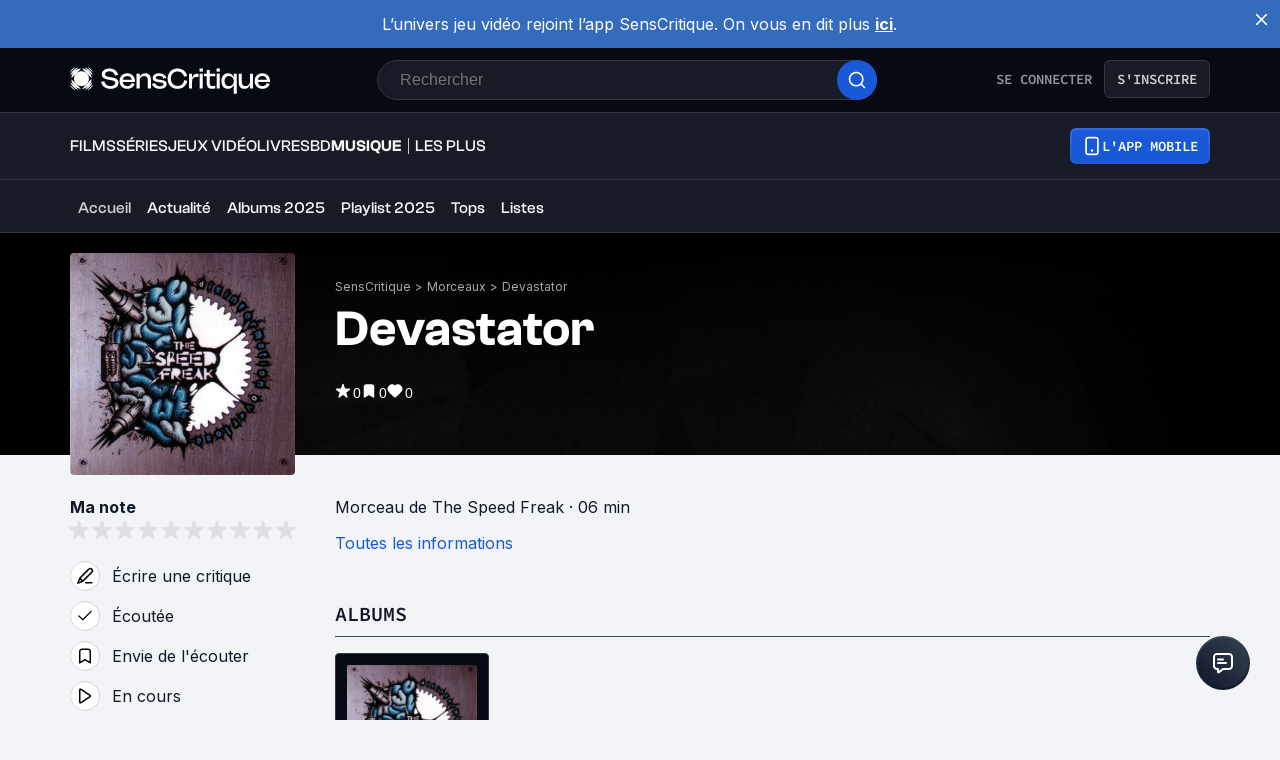

--- FILE ---
content_type: application/javascript; charset=UTF-8
request_url: https://www.senscritique.com/_next/static/chunks/9874.8905b8c669bffbeb.js
body_size: 2436
content:
"use strict";(self.webpackChunk_N_E=self.webpackChunk_N_E||[]).push([[9874],{29967:function(e,n,t){t.d(n,{Z:function(){return k}});var l=t(85893),i=t(46710),o=t(41686),r=t(39669),s=t(67294),a=t(45697),c=t.n(a),d=t(36065),u=t(96266),p=t(38775);let h=(0,o.ZP)(d._j).withConfig({componentId:"sc-50c20327-0"})(["color:",";"],e=>{let{isGrey:n,theme:t}=e;return n?t.colors.greyChateau:t.colors.greyCodRay}),f=(0,o.ZP)(h).withConfig({componentId:"sc-50c20327-1"})(["font-family:",";"],e=>{let{theme:n}=e;return n.font.system}),m=(0,o.ZP)(h).withConfig({componentId:"sc-50c20327-2"})(["color:",";font-family:",";"],e=>{let{theme:n}=e;return n.colors.white},e=>{let{theme:n}=e;return n.font.system}),g=e=>{let{children:n,className:t,type:i,isGrey:o,size:r}=e;if("object"==typeof n)switch(i){case u.Z.secondary:return(0,l.jsx)(f,{className:t,"data-testid":"feed-text",isGrey:o,size:r,children:n});case u.Z.tertiary:return(0,l.jsx)(m,{className:t,"data-testid":"feed-text",size:r,children:n});default:return(0,l.jsx)(h,{className:t,"data-testid":"feed-text",isGrey:o,size:r,children:n})}switch(i){case u.Z.secondary:return(0,l.jsx)(f,{className:t,dangerouslySetInnerHTML:{__html:(0,p.H3)(n)},"data-testid":"feed-text",isGrey:o,size:r});case u.Z.tertiary:return(0,l.jsx)(m,{className:t,dangerouslySetInnerHTML:{__html:(0,p.H3)(n)},"data-testid":"feed-text",size:r});default:return(0,l.jsx)(h,{className:t,dangerouslySetInnerHTML:{__html:(0,p.H3)(n)},"data-testid":"feed-text",isGrey:o,size:r})}};g.propTypes={children:c().node.isRequired,className:c().string,isGrey:c().bool,type:c().oneOf(["primary","secondary","tertiary"]),size:c().oneOf(["s","m","ml","l","mxl"])},g.defaultProps={className:null,isGrey:!1,type:"primary",size:"m"};let v=s.memo(g);var x=t(33800),y=t(81822),j=t(16761),b=t(16664),w=t(16679);let Z=(0,o.ZP)(r.bZ).withConfig({componentId:"sc-ea42ea1d-0"})(["color:",";*{font-size:inherit;}"],e=>{let{isWhite:n,theme:t,type:l}=e;return n&&!l?t.colors.white:t.new.colors.text[l]}),I=o.ZP.span.withConfig({componentId:"sc-ea42ea1d-1"})(["display:inline;font-size:",";font-weight:",";"],e=>{let{size:n,theme:t}=e;return t.fontSize[n]},e=>{let{theme:n}=e;return n.fontWeight.normal}),P=o.ZP.span.withConfig({componentId:"sc-ea42ea1d-2"})(["display:flex;flex-direction:row;"]),C=o.ZP.span.withConfig({componentId:"sc-ea42ea1d-3"})(["padding-left:",";"],e=>{let{theme:n}=e;return n.gap.xs});var k=e=>{let{product:n,className:t,isFeed:o=!1,isProduct:r=!1,isPremium:s=!1,isWhite:a=!1,platform:c,shouldPrefix:d=!1,showCasting:u=!1,showLeftYear:p=!1,showRightYear:h=!1,showUnderYear:f=!1,size:m="m",noLink:g=!1,type:k="textPrimary"}=e,N=o?{isGrey:!0}:{isWhite:a,size:m},{t:R}=(0,i.$G)("common"),O=(0,j.Sy)(n,R,"s",!0,r,g),S=(0,j.B8)(n),_=n.universe===y.KT.TV_SHOW_EPISODE,z=R("product.episodeNumberTitle",{episodeNumber:n.episodeNumber,seasonNumber:n.seasonNumber}),T=(0,j.LU)(n.duration),D=(0,j.Bd)(null==n?void 0:n.frenchReleaseDate),G=(0,j.Bd)(n.dateReleaseOriginal),H=(0,j.jf)(n.gameSystems,R),L=(0,l.jsx)(x.Z,{href:"".concat(n.url,"/saisons"),hover:!0,size:"s",children:(0,l.jsx)("span",{children:R("product.seasonInfo",{count:null==n?void 0:n.numberOfSeasons,product:n})})}),W=(0,j.y9)(G,D,n);return(0,l.jsxs)(o?v:Z,{...N,className:t,"data-testid":"creators",type:s?"white":k,children:[p&&S?(0,l.jsx)("span",{children:"".concat(S," \xb7 ")}):null,d?(0,l.jsxs)("span",{"data-testid":"creators-category",children:[r?n.category||R("product.universe.".concat((0,b.D)(n.universe))):null,r?null:(0,l.jsxs)(l.Fragment,{children:[(0,l.jsx)(I,{size:m,children:(0,l.jsx)("span",{children:n.category?"".concat(n.category," "):(0,j.A5)(n.universe)})}),(null==O?void 0:O.length)&&n.universe!==(0,b.V)("tvShow")?(0,l.jsxs)("span",{children:["de ",n.universe===(0,b.V)("tvShow")?" ":""]}):""]})]}):null,r&&(null==O?void 0:O.length)>0?" de ":"",_?null:O,r&&n.numberOfSeasons?" \xb7 ":null,r&&n.numberOfSeasons?L:null,r&&H&&" \xb7 ".concat(H),r&&T?" \xb7 ".concat(T):null,r&&W?" \xb7 ".concat(W):null,_?null:u&&(0,j.FB)(n),!_&&f?(0,l.jsxs)(P,{children:["".concat((null==O?void 0:O.length)?" ":""),"(",S||null,n.universe===(0,b.V)("game")&&c&&(0,l.jsxs)(C,{children:[" \xb7 ",c]}),")"]}):null,!_&&h&&S?(0,l.jsx)("span",{children:" \xb7 ".concat(S)}):null,_?R("creators.episode",{episodeInfos:z,tvShowTitle:(0,w.v)(n.url)}):null]})}},36065:function(e,n,t){t.d(n,{_j:function(){return o},q1:function(){return r}});var l=t(41686);let i=(0,l.iv)(["color:",";font-family:",";font-size:",";line-height:",";margin:0;"],e=>{let{theme:n}=e;return n.colors.greyCodRay},e=>{let{theme:n}=e;return n.font.inter},e=>{let{theme:n,size:t}=e;return t?n.fontSize[t]:n.fontSize.m},e=>{let{theme:n}=e;return n.lineHeight.m}),o=l.ZP.p.withConfig({componentId:"sc-2b501059-0"})([""," font-weight:",";"],i,e=>{let{theme:n}=e;return n.fontWeight.normal});l.ZP.p.withConfig({componentId:"sc-2b501059-1"})([""," font-weight:",";"],i,e=>{let{theme:n}=e;return n.fontWeight.bold});let r=l.ZP.a.withConfig({componentId:"sc-2b501059-2"})([""," color:",";cursor:pointer;font-weight:",";"],i,e=>{let{theme:n}=e;return n.colors.blueDodger},e=>{let{theme:n}=e;return n.fontWeight.normal})},95698:function(e,n,t){var l=t(85893),i=t(46710),o=t(45697),r=t.n(o);t(67294);var s=t(41686),a=t(49862);let c=s.ZP.span.withConfig({componentId:"sc-7cb77182-0"})(["display:inline;font-weight:",";"],e=>{let{theme:n}=e;return n.fontWeight.bold}),d=s.ZP.span.withConfig({componentId:"sc-7cb77182-1"})(["display:block;margin-bottom:",";white-space:break-spaces;@media ","{",";}"],e=>{let{theme:n}=e;return n.new.spacing.xl},e=>{let{theme:n}=e;return n.device.tabletL},e=>{let{theme:n}=e;return n.ellipsis(645)}),u=s.ZP.span.withConfig({componentId:"sc-7cb77182-2"})(["display:block;margin-bottom:",";"],e=>{let{theme:n}=e;return n.gap.l}),p=e=>{let{full:n,info:t,product:o,value:r}=e,{t:s}=(0,i.$G)("common"),a=n?u:d;return n&&(null==o?void 0:o[t])?(0,l.jsxs)(a,{children:[(0,l.jsx)(c,{children:s("productDetails.productInfos.".concat(t))}),r||(null==o?void 0:o[t])]}):null};n.Z=p,p.propTypes={full:r().bool,info:r().string.isRequired,product:a.kv.isRequired,value:r().string},p.defaultProps={full:!1,value:null}},99874:function(e,n,t){t.r(n);var l=t(85893),i=t(46710),o=t(45697),r=t.n(o);t(67294);var s=t(41686),a=t(39669),c=t(95698),d=t(33800),u=t(94494),p=t(29967),h=t(16761),f=t(92328),m=t(49862);let g=s.ZP.div.withConfig({componentId:"sc-675e01e5-0"})(["display:block;max-width:645px;width:100%;"]),v=(0,s.ZP)(a.bZ).withConfig({componentId:"sc-675e01e5-1"})(["margin-bottom:",";line-height:",";a{color:",";}"],e=>{let{theme:n}=e;return n.gap.l},e=>{let{theme:n}=e;return n.lineHeight.m},e=>{let{theme:n,type:t}=e;return t?n.textColor[t]:n.colors.greyCodRay}),x=(0,s.ZP)(a.bZ).withConfig({componentId:"sc-675e01e5-2"})(["display:inline;"]),y=s.ZP.span.withConfig({componentId:"sc-675e01e5-3"})(["display:inline;font-weight:",";"],e=>{let{theme:n}=e;return n.fontWeight.bold}),j=s.ZP.span.withConfig({componentId:"sc-675e01e5-4"})(["display:block;margin-bottom:",";white-space:break-spaces;@media ","{",";}"],e=>{let{theme:n}=e;return n.new.spacing.xl},e=>{let{theme:n}=e;return n.device.tabletL},e=>{let{theme:n}=e;return n.ellipsis(645)}),b=s.ZP.span.withConfig({componentId:"sc-675e01e5-5"})(["display:block;margin-bottom:",";"],e=>{let{theme:n}=e;return n.gap.l}),w=e=>{var n,t,o;let{full:r,isPremium:s,product:a}=e,{t:m}=(0,i.$G)("common"),w=(0,h.xS)(a.genresInfos),Z=(0,h.LU)(a.duration),I=(0,h.Bd)(a.dateReleaseOriginal),P=r?b:j;return(0,l.jsxs)(g,{"data-testid":"product-infos",children:[(0,l.jsxs)(v,{as:"div",type:s?"white":"default",children:[!r&&(0,l.jsx)(b,{children:(0,l.jsx)(p.Z,{isPremium:s,isProduct:!0,product:a,shouldPrefix:!0})}),(0,l.jsx)(c.Z,{full:r,info:"originalTitle",product:a}),(null==a?void 0:a.genresInfos.length)>0?(0,l.jsxs)(P,{children:[(0,l.jsx)(y,{children:m("productDetails.productInfos.genre",{count:a.genresInfos.length})}),w]}):null,(0,l.jsx)(u.Z,{full:r,product:a,profession:"musicLabels",showNotFull:!0}),r&&(null==a?void 0:null===(n=a.alternativeTitles)||void 0===n?void 0:n.length)>0?(0,l.jsxs)(P,{children:[(0,l.jsx)(y,{children:m("productDetails.productInfos.alternativeTitles")}),a.alternativeTitles.map((e,n)=>(0,l.jsxs)("span",{children:[e,n<a.alternativeTitles.length-1?", ":""]},e))]}):null,(null==a?void 0:null===(t=a.franchises)||void 0===t?void 0:t.length)?(0,l.jsxs)(P,{children:[(0,l.jsx)(x,{type:s?"white":"default",children:(0,l.jsx)(y,{children:m("productDetails.productInfos.group",{count:a.franchises.length})})}),a.franchises.map((e,n)=>(0,l.jsxs)(d.Z,{hover:!0,href:e.url,children:[e.label,n<a.franchises.length-1?", ":""]},e.id))]}):null,(null==a?void 0:a.soundtrackOf)?(0,l.jsxs)(P,{children:[(0,l.jsx)(x,{type:s?"white":"default",children:(0,l.jsx)(y,{children:m("productDetails.productInfos.soundtrackOf")})}),(0,l.jsx)(d.Z,{hover:!0,href:"/film/".concat(null==a?void 0:a.soundtrackOf.slug,"/").concat(null==a?void 0:a.soundtrackOf.id),children:null==a?void 0:a.soundtrackOf.title})]}):null,(0,l.jsx)(c.Z,{full:r,info:"yearOfProduction",product:a}),r&&(null==a?void 0:a.dateRelease)?(0,l.jsxs)(P,{children:[(0,l.jsx)(y,{children:m("productDetails.productInfos.dateRelease.music")}),(0,h.Bd)(a.dateRelease)]}):null,r&&(null==a?void 0:a.dateReleaseOriginal)&&(null==a?void 0:a.dateReleaseOriginal)!==(null==a?void 0:a.dateRelease)?(0,l.jsxs)(P,{children:[(0,l.jsx)(y,{children:m("productDetails.productInfos.dateRelease.music")}),I]}):null,(0,l.jsx)(u.Z,{full:r,product:a,profession:"allArtists"}),(0,l.jsx)(c.Z,{full:r,info:"duration",product:a,value:Z}),(null==a?void 0:null===(o=a.tags)||void 0===o?void 0:o.length)?(0,l.jsxs)(P,{children:[(0,l.jsx)(y,{children:m("productDetails.productInfos.tags")}),a.tags.map((e,n)=>(0,l.jsxs)(d.Z,{href:e.url,children:[e.label,n<a.tags.length-1?", ":""]},"".concat(e.id,"-").concat(e.label)))]}):null]}),!r&&(0,l.jsx)(b,{children:(0,l.jsx)(d.Z,{href:(0,f.Cp)(a.url,"details"),type:"primary",children:m("productDetails.productInfos.notFullOther")})})]})};w.propTypes={full:r().bool,isPremium:r().bool,product:m.kv.isRequired},w.defaultProps={full:!1,isPremium:!1},n.default=w},94494:function(e,n,t){var l=t(85893),i=t(46710),o=t(45697),r=t.n(o);t(67294);var s=t(41686),a=t(39669),c=t(33800),d=t(49862),u=t(61818);let p=s.ZP.span.withConfig({componentId:"sc-aa4196ef-0"})(["display:inline;font-weight:",";"],e=>{let{theme:n}=e;return n.fontWeight.bold}),h=s.ZP.span.withConfig({componentId:"sc-aa4196ef-1"})(["display:block;margin-bottom:",";white-space:break-spaces;@media ","{",";}"],e=>{let{theme:n}=e;return n.new.spacing.xl},e=>{let{theme:n}=e;return n.device.tabletL},e=>{let{theme:n}=e;return n.ellipsis(645)}),f=(0,s.ZP)(a.bZ).withConfig({componentId:"sc-aa4196ef-2"})(["display:inline;"]),m=s.ZP.span.withConfig({componentId:"sc-aa4196ef-3"})(["display:block;margin-bottom:",";"],e=>{let{theme:n}=e;return n.gap.l}),g=e=>{var n;let{full:t,product:o,profession:r,professionKey:s,showNotFull:a}=e,{t:d}=(0,i.$G)("common"),g=t?m:h,v=(null==o?void 0:o[r])?r:r.slice(0,r.length-1),x=o[s]||o[v],y=(0,u.J8)(x);return(t||a)&&((null==o?void 0:null===(n=o[v])||void 0===n?void 0:n.length)?(0,l.jsxs)(g,{children:[(0,l.jsx)(f,{children:(0,l.jsx)(p,{children:d(o[v].length>1?"productDetails.productInfos.".concat(v):"productDetails.productInfos.".concat(r.slice(0,r.length-1)),{context:y})})}),x.map((e,n)=>{var t,i,o;return(null==e?void 0:e.url)||(null==e?void 0:null===(t=e.contact)||void 0===t?void 0:t.url)?(0,l.jsxs)(c.Z,{hover:!0,href:(null==e?void 0:e.url)?e.url:null===(i=e.contact)||void 0===i?void 0:i.url,children:[(null==e?void 0:e.name)?e.name:null===(o=e.contact)||void 0===o?void 0:o.name,n<x.length-1?", ":""]},(null==e?void 0:e.id)?e.id:e.person_id):(0,l.jsxs)("span",{children:[e.name,n<x.length-1?", ":""]},e.person_id)})]}):null)};n.Z=g,g.propTypes={full:r().bool,product:d.kv.isRequired,profession:r().string.isRequired,professionKey:r().string,showNotFull:r().bool},g.defaultProps={full:!1,professionKey:null,showNotFull:!1}},16679:function(e,n,t){t.d(n,{v:function(){return i}});var l=t(38775);let i=e=>e.split("/")[2].replace(/_/g," ").split(" ").map(l.kC).join(" ")}}]);